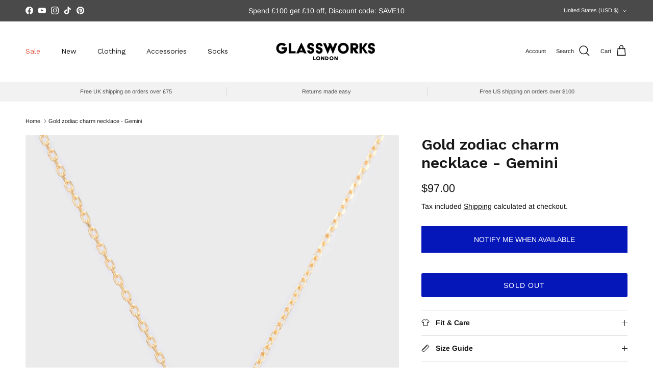

--- FILE ---
content_type: text/html; charset=utf-8
request_url: https://www.google.com/recaptcha/api2/anchor?ar=1&k=6Lc_cQYeAAAAANa5X8nozNicLDPxKQZZHej21Wfu&co=aHR0cHM6Ly91cy5nbGFzc3dvcmtzbG9uZG9uLmNvbTo0NDM.&hl=en&v=PoyoqOPhxBO7pBk68S4YbpHZ&size=invisible&anchor-ms=20000&execute-ms=30000&cb=myo03zpjfuud
body_size: 48829
content:
<!DOCTYPE HTML><html dir="ltr" lang="en"><head><meta http-equiv="Content-Type" content="text/html; charset=UTF-8">
<meta http-equiv="X-UA-Compatible" content="IE=edge">
<title>reCAPTCHA</title>
<style type="text/css">
/* cyrillic-ext */
@font-face {
  font-family: 'Roboto';
  font-style: normal;
  font-weight: 400;
  font-stretch: 100%;
  src: url(//fonts.gstatic.com/s/roboto/v48/KFO7CnqEu92Fr1ME7kSn66aGLdTylUAMa3GUBHMdazTgWw.woff2) format('woff2');
  unicode-range: U+0460-052F, U+1C80-1C8A, U+20B4, U+2DE0-2DFF, U+A640-A69F, U+FE2E-FE2F;
}
/* cyrillic */
@font-face {
  font-family: 'Roboto';
  font-style: normal;
  font-weight: 400;
  font-stretch: 100%;
  src: url(//fonts.gstatic.com/s/roboto/v48/KFO7CnqEu92Fr1ME7kSn66aGLdTylUAMa3iUBHMdazTgWw.woff2) format('woff2');
  unicode-range: U+0301, U+0400-045F, U+0490-0491, U+04B0-04B1, U+2116;
}
/* greek-ext */
@font-face {
  font-family: 'Roboto';
  font-style: normal;
  font-weight: 400;
  font-stretch: 100%;
  src: url(//fonts.gstatic.com/s/roboto/v48/KFO7CnqEu92Fr1ME7kSn66aGLdTylUAMa3CUBHMdazTgWw.woff2) format('woff2');
  unicode-range: U+1F00-1FFF;
}
/* greek */
@font-face {
  font-family: 'Roboto';
  font-style: normal;
  font-weight: 400;
  font-stretch: 100%;
  src: url(//fonts.gstatic.com/s/roboto/v48/KFO7CnqEu92Fr1ME7kSn66aGLdTylUAMa3-UBHMdazTgWw.woff2) format('woff2');
  unicode-range: U+0370-0377, U+037A-037F, U+0384-038A, U+038C, U+038E-03A1, U+03A3-03FF;
}
/* math */
@font-face {
  font-family: 'Roboto';
  font-style: normal;
  font-weight: 400;
  font-stretch: 100%;
  src: url(//fonts.gstatic.com/s/roboto/v48/KFO7CnqEu92Fr1ME7kSn66aGLdTylUAMawCUBHMdazTgWw.woff2) format('woff2');
  unicode-range: U+0302-0303, U+0305, U+0307-0308, U+0310, U+0312, U+0315, U+031A, U+0326-0327, U+032C, U+032F-0330, U+0332-0333, U+0338, U+033A, U+0346, U+034D, U+0391-03A1, U+03A3-03A9, U+03B1-03C9, U+03D1, U+03D5-03D6, U+03F0-03F1, U+03F4-03F5, U+2016-2017, U+2034-2038, U+203C, U+2040, U+2043, U+2047, U+2050, U+2057, U+205F, U+2070-2071, U+2074-208E, U+2090-209C, U+20D0-20DC, U+20E1, U+20E5-20EF, U+2100-2112, U+2114-2115, U+2117-2121, U+2123-214F, U+2190, U+2192, U+2194-21AE, U+21B0-21E5, U+21F1-21F2, U+21F4-2211, U+2213-2214, U+2216-22FF, U+2308-230B, U+2310, U+2319, U+231C-2321, U+2336-237A, U+237C, U+2395, U+239B-23B7, U+23D0, U+23DC-23E1, U+2474-2475, U+25AF, U+25B3, U+25B7, U+25BD, U+25C1, U+25CA, U+25CC, U+25FB, U+266D-266F, U+27C0-27FF, U+2900-2AFF, U+2B0E-2B11, U+2B30-2B4C, U+2BFE, U+3030, U+FF5B, U+FF5D, U+1D400-1D7FF, U+1EE00-1EEFF;
}
/* symbols */
@font-face {
  font-family: 'Roboto';
  font-style: normal;
  font-weight: 400;
  font-stretch: 100%;
  src: url(//fonts.gstatic.com/s/roboto/v48/KFO7CnqEu92Fr1ME7kSn66aGLdTylUAMaxKUBHMdazTgWw.woff2) format('woff2');
  unicode-range: U+0001-000C, U+000E-001F, U+007F-009F, U+20DD-20E0, U+20E2-20E4, U+2150-218F, U+2190, U+2192, U+2194-2199, U+21AF, U+21E6-21F0, U+21F3, U+2218-2219, U+2299, U+22C4-22C6, U+2300-243F, U+2440-244A, U+2460-24FF, U+25A0-27BF, U+2800-28FF, U+2921-2922, U+2981, U+29BF, U+29EB, U+2B00-2BFF, U+4DC0-4DFF, U+FFF9-FFFB, U+10140-1018E, U+10190-1019C, U+101A0, U+101D0-101FD, U+102E0-102FB, U+10E60-10E7E, U+1D2C0-1D2D3, U+1D2E0-1D37F, U+1F000-1F0FF, U+1F100-1F1AD, U+1F1E6-1F1FF, U+1F30D-1F30F, U+1F315, U+1F31C, U+1F31E, U+1F320-1F32C, U+1F336, U+1F378, U+1F37D, U+1F382, U+1F393-1F39F, U+1F3A7-1F3A8, U+1F3AC-1F3AF, U+1F3C2, U+1F3C4-1F3C6, U+1F3CA-1F3CE, U+1F3D4-1F3E0, U+1F3ED, U+1F3F1-1F3F3, U+1F3F5-1F3F7, U+1F408, U+1F415, U+1F41F, U+1F426, U+1F43F, U+1F441-1F442, U+1F444, U+1F446-1F449, U+1F44C-1F44E, U+1F453, U+1F46A, U+1F47D, U+1F4A3, U+1F4B0, U+1F4B3, U+1F4B9, U+1F4BB, U+1F4BF, U+1F4C8-1F4CB, U+1F4D6, U+1F4DA, U+1F4DF, U+1F4E3-1F4E6, U+1F4EA-1F4ED, U+1F4F7, U+1F4F9-1F4FB, U+1F4FD-1F4FE, U+1F503, U+1F507-1F50B, U+1F50D, U+1F512-1F513, U+1F53E-1F54A, U+1F54F-1F5FA, U+1F610, U+1F650-1F67F, U+1F687, U+1F68D, U+1F691, U+1F694, U+1F698, U+1F6AD, U+1F6B2, U+1F6B9-1F6BA, U+1F6BC, U+1F6C6-1F6CF, U+1F6D3-1F6D7, U+1F6E0-1F6EA, U+1F6F0-1F6F3, U+1F6F7-1F6FC, U+1F700-1F7FF, U+1F800-1F80B, U+1F810-1F847, U+1F850-1F859, U+1F860-1F887, U+1F890-1F8AD, U+1F8B0-1F8BB, U+1F8C0-1F8C1, U+1F900-1F90B, U+1F93B, U+1F946, U+1F984, U+1F996, U+1F9E9, U+1FA00-1FA6F, U+1FA70-1FA7C, U+1FA80-1FA89, U+1FA8F-1FAC6, U+1FACE-1FADC, U+1FADF-1FAE9, U+1FAF0-1FAF8, U+1FB00-1FBFF;
}
/* vietnamese */
@font-face {
  font-family: 'Roboto';
  font-style: normal;
  font-weight: 400;
  font-stretch: 100%;
  src: url(//fonts.gstatic.com/s/roboto/v48/KFO7CnqEu92Fr1ME7kSn66aGLdTylUAMa3OUBHMdazTgWw.woff2) format('woff2');
  unicode-range: U+0102-0103, U+0110-0111, U+0128-0129, U+0168-0169, U+01A0-01A1, U+01AF-01B0, U+0300-0301, U+0303-0304, U+0308-0309, U+0323, U+0329, U+1EA0-1EF9, U+20AB;
}
/* latin-ext */
@font-face {
  font-family: 'Roboto';
  font-style: normal;
  font-weight: 400;
  font-stretch: 100%;
  src: url(//fonts.gstatic.com/s/roboto/v48/KFO7CnqEu92Fr1ME7kSn66aGLdTylUAMa3KUBHMdazTgWw.woff2) format('woff2');
  unicode-range: U+0100-02BA, U+02BD-02C5, U+02C7-02CC, U+02CE-02D7, U+02DD-02FF, U+0304, U+0308, U+0329, U+1D00-1DBF, U+1E00-1E9F, U+1EF2-1EFF, U+2020, U+20A0-20AB, U+20AD-20C0, U+2113, U+2C60-2C7F, U+A720-A7FF;
}
/* latin */
@font-face {
  font-family: 'Roboto';
  font-style: normal;
  font-weight: 400;
  font-stretch: 100%;
  src: url(//fonts.gstatic.com/s/roboto/v48/KFO7CnqEu92Fr1ME7kSn66aGLdTylUAMa3yUBHMdazQ.woff2) format('woff2');
  unicode-range: U+0000-00FF, U+0131, U+0152-0153, U+02BB-02BC, U+02C6, U+02DA, U+02DC, U+0304, U+0308, U+0329, U+2000-206F, U+20AC, U+2122, U+2191, U+2193, U+2212, U+2215, U+FEFF, U+FFFD;
}
/* cyrillic-ext */
@font-face {
  font-family: 'Roboto';
  font-style: normal;
  font-weight: 500;
  font-stretch: 100%;
  src: url(//fonts.gstatic.com/s/roboto/v48/KFO7CnqEu92Fr1ME7kSn66aGLdTylUAMa3GUBHMdazTgWw.woff2) format('woff2');
  unicode-range: U+0460-052F, U+1C80-1C8A, U+20B4, U+2DE0-2DFF, U+A640-A69F, U+FE2E-FE2F;
}
/* cyrillic */
@font-face {
  font-family: 'Roboto';
  font-style: normal;
  font-weight: 500;
  font-stretch: 100%;
  src: url(//fonts.gstatic.com/s/roboto/v48/KFO7CnqEu92Fr1ME7kSn66aGLdTylUAMa3iUBHMdazTgWw.woff2) format('woff2');
  unicode-range: U+0301, U+0400-045F, U+0490-0491, U+04B0-04B1, U+2116;
}
/* greek-ext */
@font-face {
  font-family: 'Roboto';
  font-style: normal;
  font-weight: 500;
  font-stretch: 100%;
  src: url(//fonts.gstatic.com/s/roboto/v48/KFO7CnqEu92Fr1ME7kSn66aGLdTylUAMa3CUBHMdazTgWw.woff2) format('woff2');
  unicode-range: U+1F00-1FFF;
}
/* greek */
@font-face {
  font-family: 'Roboto';
  font-style: normal;
  font-weight: 500;
  font-stretch: 100%;
  src: url(//fonts.gstatic.com/s/roboto/v48/KFO7CnqEu92Fr1ME7kSn66aGLdTylUAMa3-UBHMdazTgWw.woff2) format('woff2');
  unicode-range: U+0370-0377, U+037A-037F, U+0384-038A, U+038C, U+038E-03A1, U+03A3-03FF;
}
/* math */
@font-face {
  font-family: 'Roboto';
  font-style: normal;
  font-weight: 500;
  font-stretch: 100%;
  src: url(//fonts.gstatic.com/s/roboto/v48/KFO7CnqEu92Fr1ME7kSn66aGLdTylUAMawCUBHMdazTgWw.woff2) format('woff2');
  unicode-range: U+0302-0303, U+0305, U+0307-0308, U+0310, U+0312, U+0315, U+031A, U+0326-0327, U+032C, U+032F-0330, U+0332-0333, U+0338, U+033A, U+0346, U+034D, U+0391-03A1, U+03A3-03A9, U+03B1-03C9, U+03D1, U+03D5-03D6, U+03F0-03F1, U+03F4-03F5, U+2016-2017, U+2034-2038, U+203C, U+2040, U+2043, U+2047, U+2050, U+2057, U+205F, U+2070-2071, U+2074-208E, U+2090-209C, U+20D0-20DC, U+20E1, U+20E5-20EF, U+2100-2112, U+2114-2115, U+2117-2121, U+2123-214F, U+2190, U+2192, U+2194-21AE, U+21B0-21E5, U+21F1-21F2, U+21F4-2211, U+2213-2214, U+2216-22FF, U+2308-230B, U+2310, U+2319, U+231C-2321, U+2336-237A, U+237C, U+2395, U+239B-23B7, U+23D0, U+23DC-23E1, U+2474-2475, U+25AF, U+25B3, U+25B7, U+25BD, U+25C1, U+25CA, U+25CC, U+25FB, U+266D-266F, U+27C0-27FF, U+2900-2AFF, U+2B0E-2B11, U+2B30-2B4C, U+2BFE, U+3030, U+FF5B, U+FF5D, U+1D400-1D7FF, U+1EE00-1EEFF;
}
/* symbols */
@font-face {
  font-family: 'Roboto';
  font-style: normal;
  font-weight: 500;
  font-stretch: 100%;
  src: url(//fonts.gstatic.com/s/roboto/v48/KFO7CnqEu92Fr1ME7kSn66aGLdTylUAMaxKUBHMdazTgWw.woff2) format('woff2');
  unicode-range: U+0001-000C, U+000E-001F, U+007F-009F, U+20DD-20E0, U+20E2-20E4, U+2150-218F, U+2190, U+2192, U+2194-2199, U+21AF, U+21E6-21F0, U+21F3, U+2218-2219, U+2299, U+22C4-22C6, U+2300-243F, U+2440-244A, U+2460-24FF, U+25A0-27BF, U+2800-28FF, U+2921-2922, U+2981, U+29BF, U+29EB, U+2B00-2BFF, U+4DC0-4DFF, U+FFF9-FFFB, U+10140-1018E, U+10190-1019C, U+101A0, U+101D0-101FD, U+102E0-102FB, U+10E60-10E7E, U+1D2C0-1D2D3, U+1D2E0-1D37F, U+1F000-1F0FF, U+1F100-1F1AD, U+1F1E6-1F1FF, U+1F30D-1F30F, U+1F315, U+1F31C, U+1F31E, U+1F320-1F32C, U+1F336, U+1F378, U+1F37D, U+1F382, U+1F393-1F39F, U+1F3A7-1F3A8, U+1F3AC-1F3AF, U+1F3C2, U+1F3C4-1F3C6, U+1F3CA-1F3CE, U+1F3D4-1F3E0, U+1F3ED, U+1F3F1-1F3F3, U+1F3F5-1F3F7, U+1F408, U+1F415, U+1F41F, U+1F426, U+1F43F, U+1F441-1F442, U+1F444, U+1F446-1F449, U+1F44C-1F44E, U+1F453, U+1F46A, U+1F47D, U+1F4A3, U+1F4B0, U+1F4B3, U+1F4B9, U+1F4BB, U+1F4BF, U+1F4C8-1F4CB, U+1F4D6, U+1F4DA, U+1F4DF, U+1F4E3-1F4E6, U+1F4EA-1F4ED, U+1F4F7, U+1F4F9-1F4FB, U+1F4FD-1F4FE, U+1F503, U+1F507-1F50B, U+1F50D, U+1F512-1F513, U+1F53E-1F54A, U+1F54F-1F5FA, U+1F610, U+1F650-1F67F, U+1F687, U+1F68D, U+1F691, U+1F694, U+1F698, U+1F6AD, U+1F6B2, U+1F6B9-1F6BA, U+1F6BC, U+1F6C6-1F6CF, U+1F6D3-1F6D7, U+1F6E0-1F6EA, U+1F6F0-1F6F3, U+1F6F7-1F6FC, U+1F700-1F7FF, U+1F800-1F80B, U+1F810-1F847, U+1F850-1F859, U+1F860-1F887, U+1F890-1F8AD, U+1F8B0-1F8BB, U+1F8C0-1F8C1, U+1F900-1F90B, U+1F93B, U+1F946, U+1F984, U+1F996, U+1F9E9, U+1FA00-1FA6F, U+1FA70-1FA7C, U+1FA80-1FA89, U+1FA8F-1FAC6, U+1FACE-1FADC, U+1FADF-1FAE9, U+1FAF0-1FAF8, U+1FB00-1FBFF;
}
/* vietnamese */
@font-face {
  font-family: 'Roboto';
  font-style: normal;
  font-weight: 500;
  font-stretch: 100%;
  src: url(//fonts.gstatic.com/s/roboto/v48/KFO7CnqEu92Fr1ME7kSn66aGLdTylUAMa3OUBHMdazTgWw.woff2) format('woff2');
  unicode-range: U+0102-0103, U+0110-0111, U+0128-0129, U+0168-0169, U+01A0-01A1, U+01AF-01B0, U+0300-0301, U+0303-0304, U+0308-0309, U+0323, U+0329, U+1EA0-1EF9, U+20AB;
}
/* latin-ext */
@font-face {
  font-family: 'Roboto';
  font-style: normal;
  font-weight: 500;
  font-stretch: 100%;
  src: url(//fonts.gstatic.com/s/roboto/v48/KFO7CnqEu92Fr1ME7kSn66aGLdTylUAMa3KUBHMdazTgWw.woff2) format('woff2');
  unicode-range: U+0100-02BA, U+02BD-02C5, U+02C7-02CC, U+02CE-02D7, U+02DD-02FF, U+0304, U+0308, U+0329, U+1D00-1DBF, U+1E00-1E9F, U+1EF2-1EFF, U+2020, U+20A0-20AB, U+20AD-20C0, U+2113, U+2C60-2C7F, U+A720-A7FF;
}
/* latin */
@font-face {
  font-family: 'Roboto';
  font-style: normal;
  font-weight: 500;
  font-stretch: 100%;
  src: url(//fonts.gstatic.com/s/roboto/v48/KFO7CnqEu92Fr1ME7kSn66aGLdTylUAMa3yUBHMdazQ.woff2) format('woff2');
  unicode-range: U+0000-00FF, U+0131, U+0152-0153, U+02BB-02BC, U+02C6, U+02DA, U+02DC, U+0304, U+0308, U+0329, U+2000-206F, U+20AC, U+2122, U+2191, U+2193, U+2212, U+2215, U+FEFF, U+FFFD;
}
/* cyrillic-ext */
@font-face {
  font-family: 'Roboto';
  font-style: normal;
  font-weight: 900;
  font-stretch: 100%;
  src: url(//fonts.gstatic.com/s/roboto/v48/KFO7CnqEu92Fr1ME7kSn66aGLdTylUAMa3GUBHMdazTgWw.woff2) format('woff2');
  unicode-range: U+0460-052F, U+1C80-1C8A, U+20B4, U+2DE0-2DFF, U+A640-A69F, U+FE2E-FE2F;
}
/* cyrillic */
@font-face {
  font-family: 'Roboto';
  font-style: normal;
  font-weight: 900;
  font-stretch: 100%;
  src: url(//fonts.gstatic.com/s/roboto/v48/KFO7CnqEu92Fr1ME7kSn66aGLdTylUAMa3iUBHMdazTgWw.woff2) format('woff2');
  unicode-range: U+0301, U+0400-045F, U+0490-0491, U+04B0-04B1, U+2116;
}
/* greek-ext */
@font-face {
  font-family: 'Roboto';
  font-style: normal;
  font-weight: 900;
  font-stretch: 100%;
  src: url(//fonts.gstatic.com/s/roboto/v48/KFO7CnqEu92Fr1ME7kSn66aGLdTylUAMa3CUBHMdazTgWw.woff2) format('woff2');
  unicode-range: U+1F00-1FFF;
}
/* greek */
@font-face {
  font-family: 'Roboto';
  font-style: normal;
  font-weight: 900;
  font-stretch: 100%;
  src: url(//fonts.gstatic.com/s/roboto/v48/KFO7CnqEu92Fr1ME7kSn66aGLdTylUAMa3-UBHMdazTgWw.woff2) format('woff2');
  unicode-range: U+0370-0377, U+037A-037F, U+0384-038A, U+038C, U+038E-03A1, U+03A3-03FF;
}
/* math */
@font-face {
  font-family: 'Roboto';
  font-style: normal;
  font-weight: 900;
  font-stretch: 100%;
  src: url(//fonts.gstatic.com/s/roboto/v48/KFO7CnqEu92Fr1ME7kSn66aGLdTylUAMawCUBHMdazTgWw.woff2) format('woff2');
  unicode-range: U+0302-0303, U+0305, U+0307-0308, U+0310, U+0312, U+0315, U+031A, U+0326-0327, U+032C, U+032F-0330, U+0332-0333, U+0338, U+033A, U+0346, U+034D, U+0391-03A1, U+03A3-03A9, U+03B1-03C9, U+03D1, U+03D5-03D6, U+03F0-03F1, U+03F4-03F5, U+2016-2017, U+2034-2038, U+203C, U+2040, U+2043, U+2047, U+2050, U+2057, U+205F, U+2070-2071, U+2074-208E, U+2090-209C, U+20D0-20DC, U+20E1, U+20E5-20EF, U+2100-2112, U+2114-2115, U+2117-2121, U+2123-214F, U+2190, U+2192, U+2194-21AE, U+21B0-21E5, U+21F1-21F2, U+21F4-2211, U+2213-2214, U+2216-22FF, U+2308-230B, U+2310, U+2319, U+231C-2321, U+2336-237A, U+237C, U+2395, U+239B-23B7, U+23D0, U+23DC-23E1, U+2474-2475, U+25AF, U+25B3, U+25B7, U+25BD, U+25C1, U+25CA, U+25CC, U+25FB, U+266D-266F, U+27C0-27FF, U+2900-2AFF, U+2B0E-2B11, U+2B30-2B4C, U+2BFE, U+3030, U+FF5B, U+FF5D, U+1D400-1D7FF, U+1EE00-1EEFF;
}
/* symbols */
@font-face {
  font-family: 'Roboto';
  font-style: normal;
  font-weight: 900;
  font-stretch: 100%;
  src: url(//fonts.gstatic.com/s/roboto/v48/KFO7CnqEu92Fr1ME7kSn66aGLdTylUAMaxKUBHMdazTgWw.woff2) format('woff2');
  unicode-range: U+0001-000C, U+000E-001F, U+007F-009F, U+20DD-20E0, U+20E2-20E4, U+2150-218F, U+2190, U+2192, U+2194-2199, U+21AF, U+21E6-21F0, U+21F3, U+2218-2219, U+2299, U+22C4-22C6, U+2300-243F, U+2440-244A, U+2460-24FF, U+25A0-27BF, U+2800-28FF, U+2921-2922, U+2981, U+29BF, U+29EB, U+2B00-2BFF, U+4DC0-4DFF, U+FFF9-FFFB, U+10140-1018E, U+10190-1019C, U+101A0, U+101D0-101FD, U+102E0-102FB, U+10E60-10E7E, U+1D2C0-1D2D3, U+1D2E0-1D37F, U+1F000-1F0FF, U+1F100-1F1AD, U+1F1E6-1F1FF, U+1F30D-1F30F, U+1F315, U+1F31C, U+1F31E, U+1F320-1F32C, U+1F336, U+1F378, U+1F37D, U+1F382, U+1F393-1F39F, U+1F3A7-1F3A8, U+1F3AC-1F3AF, U+1F3C2, U+1F3C4-1F3C6, U+1F3CA-1F3CE, U+1F3D4-1F3E0, U+1F3ED, U+1F3F1-1F3F3, U+1F3F5-1F3F7, U+1F408, U+1F415, U+1F41F, U+1F426, U+1F43F, U+1F441-1F442, U+1F444, U+1F446-1F449, U+1F44C-1F44E, U+1F453, U+1F46A, U+1F47D, U+1F4A3, U+1F4B0, U+1F4B3, U+1F4B9, U+1F4BB, U+1F4BF, U+1F4C8-1F4CB, U+1F4D6, U+1F4DA, U+1F4DF, U+1F4E3-1F4E6, U+1F4EA-1F4ED, U+1F4F7, U+1F4F9-1F4FB, U+1F4FD-1F4FE, U+1F503, U+1F507-1F50B, U+1F50D, U+1F512-1F513, U+1F53E-1F54A, U+1F54F-1F5FA, U+1F610, U+1F650-1F67F, U+1F687, U+1F68D, U+1F691, U+1F694, U+1F698, U+1F6AD, U+1F6B2, U+1F6B9-1F6BA, U+1F6BC, U+1F6C6-1F6CF, U+1F6D3-1F6D7, U+1F6E0-1F6EA, U+1F6F0-1F6F3, U+1F6F7-1F6FC, U+1F700-1F7FF, U+1F800-1F80B, U+1F810-1F847, U+1F850-1F859, U+1F860-1F887, U+1F890-1F8AD, U+1F8B0-1F8BB, U+1F8C0-1F8C1, U+1F900-1F90B, U+1F93B, U+1F946, U+1F984, U+1F996, U+1F9E9, U+1FA00-1FA6F, U+1FA70-1FA7C, U+1FA80-1FA89, U+1FA8F-1FAC6, U+1FACE-1FADC, U+1FADF-1FAE9, U+1FAF0-1FAF8, U+1FB00-1FBFF;
}
/* vietnamese */
@font-face {
  font-family: 'Roboto';
  font-style: normal;
  font-weight: 900;
  font-stretch: 100%;
  src: url(//fonts.gstatic.com/s/roboto/v48/KFO7CnqEu92Fr1ME7kSn66aGLdTylUAMa3OUBHMdazTgWw.woff2) format('woff2');
  unicode-range: U+0102-0103, U+0110-0111, U+0128-0129, U+0168-0169, U+01A0-01A1, U+01AF-01B0, U+0300-0301, U+0303-0304, U+0308-0309, U+0323, U+0329, U+1EA0-1EF9, U+20AB;
}
/* latin-ext */
@font-face {
  font-family: 'Roboto';
  font-style: normal;
  font-weight: 900;
  font-stretch: 100%;
  src: url(//fonts.gstatic.com/s/roboto/v48/KFO7CnqEu92Fr1ME7kSn66aGLdTylUAMa3KUBHMdazTgWw.woff2) format('woff2');
  unicode-range: U+0100-02BA, U+02BD-02C5, U+02C7-02CC, U+02CE-02D7, U+02DD-02FF, U+0304, U+0308, U+0329, U+1D00-1DBF, U+1E00-1E9F, U+1EF2-1EFF, U+2020, U+20A0-20AB, U+20AD-20C0, U+2113, U+2C60-2C7F, U+A720-A7FF;
}
/* latin */
@font-face {
  font-family: 'Roboto';
  font-style: normal;
  font-weight: 900;
  font-stretch: 100%;
  src: url(//fonts.gstatic.com/s/roboto/v48/KFO7CnqEu92Fr1ME7kSn66aGLdTylUAMa3yUBHMdazQ.woff2) format('woff2');
  unicode-range: U+0000-00FF, U+0131, U+0152-0153, U+02BB-02BC, U+02C6, U+02DA, U+02DC, U+0304, U+0308, U+0329, U+2000-206F, U+20AC, U+2122, U+2191, U+2193, U+2212, U+2215, U+FEFF, U+FFFD;
}

</style>
<link rel="stylesheet" type="text/css" href="https://www.gstatic.com/recaptcha/releases/PoyoqOPhxBO7pBk68S4YbpHZ/styles__ltr.css">
<script nonce="OJyyczAqLoVUaUUH6LQ7AQ" type="text/javascript">window['__recaptcha_api'] = 'https://www.google.com/recaptcha/api2/';</script>
<script type="text/javascript" src="https://www.gstatic.com/recaptcha/releases/PoyoqOPhxBO7pBk68S4YbpHZ/recaptcha__en.js" nonce="OJyyczAqLoVUaUUH6LQ7AQ">
      
    </script></head>
<body><div id="rc-anchor-alert" class="rc-anchor-alert"></div>
<input type="hidden" id="recaptcha-token" value="[base64]">
<script type="text/javascript" nonce="OJyyczAqLoVUaUUH6LQ7AQ">
      recaptcha.anchor.Main.init("[\x22ainput\x22,[\x22bgdata\x22,\x22\x22,\[base64]/[base64]/[base64]/bmV3IHJbeF0oY1swXSk6RT09Mj9uZXcgclt4XShjWzBdLGNbMV0pOkU9PTM/bmV3IHJbeF0oY1swXSxjWzFdLGNbMl0pOkU9PTQ/[base64]/[base64]/[base64]/[base64]/[base64]/[base64]/[base64]/[base64]\x22,\[base64]\x22,\x22w51fwqorwojChMKfBcOHFUpGAcK3wqNaF8OUw7XDl8K9w6FCJMO5w7dsIG9yT8OuUEfCtsK9wpJrw4RUw6zDo8O3DsKkfkXDqcOSwqY8OsOtWTpVIsKpWgMsBldPfMKZdlzCoCrCmQlVMUDCo1kKwqx3wrcHw4rCv8Knwq/Cv8KqWcKgLmHDhkHDrBMIDcKEXMKaTTEew6HDjzJWWcK4w41pwr4SwpFNwoAsw6fDicOibsKxXcOZRXIXwo1Mw5k5w7HDsWorEV/[base64]/Cv8OPw7Yxw6zCv8OYKi3Diitcw7Jlb8KFHXfDjy0oY0DDi8Kke1JAwqllw4Vjwqcowpt0TsKLCsOcw447wrA6BcKicsOFwrkuw5XDp1p9wrhNwp3DqMKqw6DCnjdfw5DCqcOeGcKCw6vCmcOXw7Y0aCctDMOkTMO/JjcNwpQWMcOAwrHDvy8kGQ3ClsKmwrB1EsK6YlPDo8KUDEhTwphrw4jDsmDClll/IgrCh8KsAcKawpUMehRwOBA+b8KRw7dLNsOgM8KZSwRUw67Dm8K1wrgYFEPCsA/Cr8KXNiFxZMKwCRXCvHvCrWlIXyE5w4jCk8K5wpnCon3DpMOlwrA4PcKxw5vCvljClMKpf8KZw48gMsKDwr/[base64]/CvMOFw6I0w7hZw489w6ggwqHDmWHCr8Kyw7TDn8KPw6vDt8O4w4E2worDiyXDs146w5fDmiHDnMO1Wjd3Yj/DiEPCiFkkPFxew6zClsK9wpPCrMK+AMOgEjQOw7NRw6djw5nDmcK9w5t9OcOaTGYjZcO3w4YZw4gNWB14w50TfcOUw549wq/CiMKjw60dwpjDgMOMSMOrKsKWa8Kow4nDucOIwpkTNE4McnovJMKsw7bDk8KWwqbCjcOZw6xowpk5LFwoUy/Ctgwjw6UdHsOtwpTDnSXDncK6ABHClsKxwrrCl8KNPMOKw5bDtMOLw7vCvxPCkGIJw5zCiMO0wr5gw5Icw57DqMOhw4AjDsK/dsORGsKOw4vDlCAPfkZcw7HCrmw+wrzDrMOYw4FHOcO6w45zw5DCpMK0w4RxwqAxFD9cLMKsw5BPwrx9QVnDicOZBhk4w4YFClLCpsOqw5JJIcObwrLDiU4cwpJ1w7LCl0zDtjxgw6LDhBk1AFwzLnJgfMKWwoAKw4YTQsOww6gCwoxAOCHCncKhwp5pw61/K8Obw73DgSApwpPDuTnDoglXJkMFw79KZMO9AcKew7kiw7IkC8K3w7DCoEnDnivCj8OVw7nCpcKjUl/DjjDCgzJzw6ksw4NeOCR0wqzDqcKhAGsyXsK8w697KmB7wqkRGWrCvlx6SsKCw5MvwrhAHsOodsKuCz4iwojCqwVVLjA6WsOPw6wcacONw77Ck3ccwozCgsOZw5JLw6dBwp/CpsKrwrPCqMOrLmrDg8KwwoNswq15woNbwpcOSsK7ScOAw6A5w4E4OCvCvU3CmcKJc8OUbDsHwrA7QMKPfhDCjAohfsO2D8KlXcKnccOWw6nDkMO9w4XCpcKIAMOvX8Okw4PCjVoUwovDsRzDgcKOYE/CqX8DG8OeVMOqwpjCjxMgXsKMEMOdwrdvRMOSRzYVcRrCmQhYwpDDi8Kww4pJwqAnFnFNJiXCtmDDtsKfw6UOZUZ2wp7DnjvDtHBOTwstTsOdwrhiNjxlK8ORw6/Dr8O5W8KKw65SJmk/DcOtw4cjMMKvw5bDpcO2PsODBQJZwqLDp1vDhsOBIg7CkcOrfUcUw4nCiVTDskHDgF0ZwrF8wqg8w4Ndwr3CqgLCtAXDny50w58Gw4ohw6PDpcOEwo/[base64]/w7vDmsOWw7QFwpDCm2hSwoZbO8OtwonCkMKdNUHDk8OWwqFeRsO/[base64]/DgmvCqMOsw4bCmDXDhsORPsONHcKnw6gNf2Ayw4ZswrcZahLDpinCtHTDkRfCniDCvcKpAMKbw5Y0wr7Dr07DlcKQwphfwqTDkMOaLlZoAsKaOsKMwqFewqYVw4llBHXDokLDkMKTAV/CuMOYSBYVw7NcNcKvw7YUwo1HRFNLw6PDuwDCohjDrcOVNMOnL17DuxxkYcKgw6zDoMOtwrfDmTJoPgvDpG3CksOWw47DjyfCtgTCjsKMXwjDhUTDqHTDmhXDpUbCvsKmwrMXa8K8WlLCsG5sUj/DmMKEw60pw6s1XcOdw5JzwoTDp8KHwpANwqnCl8KJw4DCkDvDrhU/w73DuDHCgFwscXswLWg1w45SYcKkw6JSw4g0w4PDpwHDjCxvCjY9wozCssO/fBw2w5rCpsK1w5rCuMOsGR7CjcK8c0vCrhTDnQbDjcOmw5PCkn1twrwbdw9aM8KXIE3Do345D3bCmcOPwpbDrsKMJCDDicOaw4l1fcKaw6LDsMOZw6fCq8K/[base64]/wpJ2dEvCucO+woDDn0nDsnzDhHUUw5vCucKzIMOmXsKjLl/DhsKMZsOBwonDgRzDoykZwozCvMOWwpjCkEPDv1rDkMO4BMKMKBFtH8Kqw6HDn8K1wrAxw47DgcO9e8OHw6sxwoUYaH/DjMKqw48nYC1ywpd9DR3DpQLClVrCnDVqwqcYWMO+w7rDtyxjwolRHXzDhA/Cn8KvPU4jw70OU8KewogpRsK9w5YTP33CvFDDqDh4w6rDhcKqw7N/w6l7LljDgcONw4/CrgYcwpbDiAPDgMOgOCdCw7ZdF8Omw6pdCcOsacKPfsKPwrvCo8OjwplVJcOKw5MBDF/CswcVHF/DrxptT8KaGMOwEi8yw5p3wpHDqcODa8OOw5HDtcOscMO0NcOcB8K5wpHDvDfDvVwhHxU+wr/CksK1DcKLworChMOtFkkFc3FgFsOsQ17DtMOKClnDgDYPC8Obwq7DhMOewr1WUcKqUMKFwq0swq9gfSfCjMOQw7zCusKqfy4Lw5gCw77CvcOHScK4K8K2dMK7DMOMNmcAwqRtAXklOGHCv2pAw7jDsgxgwrhrNTx/bMOcWsKrwrI1WMKLCxglwpAobcOJw4Ald8OIw5BBw5l1ASDDscOmw4F4M8Kiw69/XsOkfDvCgVPClWzClB/Cny3CkCNAc8O/aMOfw4MYeQkwGMKjw6zCtywzTsKew7xmLcOmMsOHwrYJwrhnwoQDw4DCrWDCo8O4esKqPMOzSXrDp8O2wqF9HTHDhWxhwpB5w6rCoCwvw5Z9UVBxbETCgRcbGMKVHMK/w6pvdMOlw6XClcOFwrUrGSrChcKMwovDosK2WsKFXCVIC0c9woEsw78Iw4Vywq3Cmh/[base64]/Jw8wYsOyJF4bYcOTRVTChMKbw4fDszhFOTddw4/ChMOewpdewonDgQnCtixPwq/CpiMUw6sRagcDVmnCtcKXw6rCqcKNw5wwPS7CsxZ9wp1hVMK9bsK4wrfCsQQNVzXClXvDv3A4w6ILw4/DnQlVI21/NcKqw5ofw6x0woxNw7zDgD/CogDChcKUwqfDhk8PNcKVw47DkUo6SsK4w5DDpsKmw7vDt2PCoExaT8O+C8KzZ8K9w5jDjcKZBSxewoHCocOLU00rEcK/[base64]/[base64]/DiTgew7I1wqjCn2DDmV1FCsKzw7Mzw5hxJFDCp8K9dR/[base64]/CjwnCtGtrw7oeKcKHUMOJw77ClsKqI0DDucOFw5PDsMKyw4Vow4J/dcKZwr7Ci8KBw5rDvmDCpcK7CSlZYFvDlMOBwrwCAWclwpnDnh9WXMKgw6sWecKqQ0HCmjHCin7DuU8OVT/DoMOywo1hPcOyIjPCoMK4GylRwpPDmMKrwq/DmkHDhnRXw5o3e8KiPMOpayQ4wq3Chi/DocOrCEzDpndNwoHDsMKKwpULYMOAUV7Ci8KWZWrCiEVBdcOHLMK9wqLDmMKtYMKvFsOtJWEwwpbDicKXwofDs8OdfC3DisOawo9pCcOIwqXDm8K8w4oLMRvDnMK8NCIHaQrDh8KYw7jCssKXUWAgUMOjAcOHwrMFwp9bXF/[base64]/[base64]/wpFTwqx3w5nClEt7wqZ0WVnDocOjfsKUKATDoA1lOVXDuUPClcOsdcOxAmIBTHTDtcOFwqDDrjrCgD4awozChgzCmsK+w4PDs8OjNsOSw7DDk8KiQC5uMcKJw4/Dt1t6w77Do03CssK4K0HDo39mf1odw4jCm1TCvsK5wrHDsk4gwpZjw7dYwrQwXG3DiAXDo8KPw53DucKNBMK7BkhjfyzDhMKINy/DjW09woTCqCpsw5UGF1x9ZxJIwrLCisKIIwcIwp3ClmFuw5YEwoLCrMKNfWjDv8KvwofCgUDCjh19w6vCuMKGFsKhwoTCi8KQw7JnwoV2B8O5DMKmF8KWwobCg8KDw6PDhm7Cj3TDscOpZMKiw7TCpMKrcsOmwr4HeyfClznDr0dxwo/CmD99w4XDqsOoJsO8SMONcgnCl2TCjMOBLMOVwqlXw7zCssORwqrDqREqOMOnE0DCp17CjkLCrjHDoVYnwppARsKJw4zDr8KKwohwOmHCp1toJXjDuMK6IcKDeTBIw5oKRcO8L8OgwpbCjMORKRbDksKPwrrDtCZDwpTCocOmPMOkVMOOPDDCs8OtQcO2XSw/w4k+wrTCucO7DsKEFsOvwofCrQfCoFcYw5LDgAfCsQ1qwonCuiAQw6Nackgxw5YLw618KmHDsU7CncK9w4fCkl7CmcKjGMOABnRPHMOVBsOEwrTDiTjCn8O0GsKKMDDCv8KUwoHDosKVFBHCksOIU8K/wpNAwqDDncOTwrvCgsKbVBbDnATCmMKGw4pGwo7CuMKKFgonNixwwo/Cq2hqCTLDm1MtwpbCssKOw4s8VsO2w51Xw4lVwqBIESbCr8Knwq9yKcKIwo0qWcKcwrJDwpfCiz19GsKEwr3CqsOYw55Fw6zDoiLDj3UmJxclfEHDvcKDw6h6Q087w5TDiMKgw4DCi0nCocOmfkMxw6/DnEt/BsOpw67Di8OJaMKlDMOLwrbCpEhxAV/DszTDlcOZwpPDkWjCssOOLwrCkMKmw7J0XzPCuTbDrVLDnC3DvDYuw7DDgzp+YCIrS8KeTAY9aiXCqMKgalQpcMOJL8OlwoVTwrVJaMKIOXoawq/[base64]/DjCdowovDjj4cbMO+BAoAD8Kvf8KKCH/[base64]/[base64]/[base64]/[base64]/Cg2/DvsKCw7pSOWsEQ1N0w4Bnwpx4woLDrcKYwp7DiV/Cq1pKWcKBw517MxbCpcObwoNNKzJkwr8SasKecwbClzIWw4PCsiPCo20nUDYWBBbDuxQhwrXDksOsZTdZPcK4woJ1Q8Kew4jDtVMnNkUZTMOjT8KrwrPDk8KUw5c8w6XDvFXDlcK/w4l+w5V0w4peS2bCrA0nw6nCiDLDnsKuWsOnw5ghwrHCtsODR8Obe8KGwqNPfFfCmjp2KMKaWsOfEsKFwokPDE/CscOjUcKZwonDvcKfwr0vI0tXw6fCjMKNAMO2wostbFjDuRrCnMOVRsOABWEKw6/[base64]/Dtgt7L8KywoVCwrvCkMOzw4bDn17Co1Y1CwJZa0xab8OwQzguwpLDvsK/N3wDOsOycTlCwozCtsOiwqBJw5DDhl7DqSfCvcKnMX/DkAsGT01DAAs6wps6wojCjmfCpsOuwrnCqXcWwobCikIIwrTCtAc5LCzCiWHDs8KNwqQxwoTCmsO9w6PCpMK/w61+TQgyPcKDGUUzw7fCgMOkaMO6e8OQR8KGw6XCh3cqL8O7LsOvwqdEwpnCgRbDsBzDssKRw4XChDNiEMKlKm5sCDnCj8OZwpkIw7LClcKuKA3CqwtBBMOew794w4pswqZowqfCrsKcYk3CoMO7wqzCkkjDkcK/ZcObw68zwrzCtijCrcKJEcOGQnd5TcOBwq/DomZ2bcKAf8OzwotyaMOOBCtibcOaP8KDw4nDhzdEKh8qw63Di8KbUkPCisKow4bDujzCm13DiyLCmhcYwqLCmcK7w7fDrQ0UKmF/wo9vIsKnwrgLwr/[base64]/CqcOFLMK7wqvDp8Oaw5hSwpMbLywCwoFoZF08fgzDglnDrMKuAsKRWsO/w4ozJsOlEMKMw6ZMwrrCtMKWw7zDtAvCuMONfsKRSG1jXBnDhcOqH8Onw63DisKVwpN4w6rDiUAMW0TClxhBdR4qZWRAw7ARK8OXwq93NlvChjLDlcOjwplNw6AyOcKIPkzDrQwMScKweUJ1w5XCrMO+esKaRF5Bw711Ll/[base64]/DrsObJDbDv8OdwrPCosKnw77DgzshenM2w6VbwpbDlsKbwocpCcOOwqjDqhxzwqbCt1nDsifDucKgw48jwpg8YUxUwot0XsK7w4AxZkrCgxDCukRnw5ddwqc4DkbDmxzDpsKPwrhONsKewp/CuMO4NQQHw4d9QFkzwpIyHsKJwrpaw5hgwpQDT8KZDMKAwrJmXBRZF1HCigdpCXXDmsK2NcKVB8OaB8KwDUEEw6IiK3jDhiLDksO6wqDDhsKfwoFFNgjDu8O2eQvDmUxeZl5WIcOaFsOQcMKZw6zCgwDDi8OHw5/DtGI3NyAOwrnDtsKRKMOuPMK8w5lkwpXCjMKKWMK8wr4gwrnDiRUdPjt8w4bCtmMrC8Kpw4cCwofDisO5aTB5AcKgInXCrUXDqcKyMcKGJjvCg8O6wpbDszTCjsKXUx8Zw5V0YhnCnScywp1/[base64]/w5HDkV0Vw7/[base64]/DjcOhwoPCvsKVwo1HwrFkw5TDpllkwq3DtHIcw43DlsKkw7Rww4bCjD4OwrfCmz3Cv8KKwo4Tw74GRsOVPixiw4DDlh3CuVXDnXTDl2vCiMKDBmJew7Ekw4DCvhrCicOUw4oGwpJ3DsOewpLDmMODwp/[base64]/woPCisOAwrXCiCTDhCfCucOfw5XCtMOBwpomwoZBP8OawpoEwpZeZ8OEwqIaWsKow61/RsKmw69+wr9iw6LCgiTDkwTDoXjCh8OlO8K8w69Rwq7DkcOfFMOOJhEJBcKbdDxObcODFsKeFcOyHsO6wr/Dh2HDhMKqwp7CmWjDiAhGUh/Dliksw5tBw4QAw5rCqCzDqSPDvsKsN8OIwoJTw6TDnsKLw4fCpU5EYMO1FcO5w7fDvMOVfwJOBWrCgVYkwpTDp3tww7/CpFDCmG0Mw605JBrCt8Orwpsvw5/Dj0l/BcK8OsKVWsKaKg1BDcKHLcO3w5JsBTXDl1zDiMKDRWoaMTt+w51AeMKhwqV4w6bCnzRfw5bDtXDDgMOOwprDiTvDvivDuxdDwpLDjAgMT8KJEHrDlGHDqsKIw7hmN2pwwpYzOcKeL8KKIUFWMyPCsCTCocKUCMK/HcOXSS7CrMKMTMO1VGzCrT3Ck8ONIcO9wpDDjgNXUTFhw4HCjMKKw4rCtcOAw5TCksOlaS1RwrnDvW7Ck8Kywq8zWFTCm8OldhV7wprDtMKZw4YEw7HDsyg3w7FRwpliRgDDqDwpwq/DgcOPOcO5w75KAVRlARrDt8ODG1fCqMOqL1hFwpnCpn5NwpfDm8OGS8KJwo7CgMOcaUoeA8OSwqUff8OJRVknGsOJw7nCicOkw5LCrsKnFsKxwpoxQMKdwpHCiDfDtMO4bnHCmwAEwoZfwr3CssK/wod5RFXDvsO6Dw5SNmAnwrbDnlRxw7XDsMKCcsOjG3V7w6AnGMKzw5nCrcOrwpbCp8OWGENFKnFhJUdFwrDDtkIfZ8O0wrlewrdPfsKlKMKTAsKIw5bDtsKsBMO1wrnCmcOzw7kQw4Ngw5ouR8O0PWZ0w6XDlsOIwp/[base64]/CqsK8w47DusK2w5bDrkZuGcKHw53ClcONL0ZUwoLDsCRvw7TDmFViw7LDsMO6FEjDrW/CosKXAFtTw7nCqsOLw5oqwpbDmMO6w79vw5LCvsODL19zNRt2BsO9w7bDpUs/[base64]/DuQrDqkDDqsKlwpTCrMKvwpIDAMOwcsORLUxfMMKFw6fDrw9JMgjDiMKKQUTCiMK0wrUiw7bCog/CkVDClk/CiXnDh8OcVcKWVcOKDcOOAcKuCVkRw4IFwq9aRMOiAcOIBGYPwpnCs8KhwqvDvRU1w54Lw5DCmcKbwrcra8O3w4zCtDnCtW7DmcKuw4lQQsKFwoAlw7HDhsKWwrHDuS/[base64]/Ds8OJOsK2SsOQw5nCgQfDmVrDm38bw4rDg8KxDld5wobClENowr4mwrZ0wrdJUmoxwqJXw4thdnlOSUvCn2zDgcOxKwpjw6FYZxnCsi0+cMKkRMOww7DCkDzCpsKXwqLCncOkJsOmRzPCrSh9w7jDr27DoMO8w68KwpLCv8KfGR/DrTo6wo7DswZEcFfDjsOawptGw6HDkBxnOsOdw7RjwrbDlcKjw7zCq3EUw6nDs8KwwrgowptdBMOHw5TCp8K5HMOiFcK3woXCgsK4w6lBw7/Ck8KBw4lpesK2O8OaJsObw7jCo3/[base64]/[base64]/Inczfn/DvcKqw6NPICnDrMOGw6/CgsKhw58jwrPDicOnw5PDu3vDpMK7w6DDpzXDncOow4nDh8KDLEvDssOvH8KAwr9vTsKwGcKYGsKWDxs4wrMuCMOoVDPCnHPCmiDDlsOzZDzDn3zCu8Kdw5DDjE3Cq8ODwo88D2kfwoh/w6Aiwq7CgMOCZ8KhK8OCBBvCqMOxEcO6CQ0TwrrDkcK8woPDisKZw5vCgcKJw4hswqfCicOxUcOwFsOSw5JAwo8owooAKEzDp8KOR8OLw5JSw411wochCTNGw4xqwrJnF8O/L3diwrjDn8Ofw7PCrsK7TA7DggvDsi3DvwXCucKtEsODNSnDt8OsC8Kdw55+HAbDoWLDul3ChVMAw7/ClBxCwr7Cl8Kxw7JBwrRoBmXDgsKswoMsPHouYcKGwo7Cj8KGGMKTQcKWwpYCa8OJw7fCssK7FAV2w4vCnRVMaEx4w47Ct8OwOMO3XRbCjFdGwoJpOFHDucO/w5FLJwNACcOLwps9ZcKXBsKVwpFlw7gLOArCvlMFwqDCgcOtbFMfwqBkwp90Z8Oiw6XCtm3ClMOGW8OawqzCkDVMNDHDi8OgwpjCnU/[base64]/CkcOHCyHDsjXCmcOUw5vDllFmGMKYw5/DoyozPHbDly85w6wgWsOpwqMRRzrDksO9cA40wp5jS8O1w5nCj8K5LsKvRsKEwrnDp8K8YE1Iwqo6T8KTdsO8w7XDk17Cm8ONw7TCkws4X8ODHhrCjBw2wqFtM1NOwqnCqXpJw7bDu8OSw5ErUsKewprDmsKkOsOgwp/DicO1wp3CrxHCtlJkR2bDrMKJT29vwrjDhcK5wrZYw4DDssO1wrHChWpWUCE6w6E5wpbCrzYKw61nw6Mmw7bCksO0ecKgUMOJwpTCuMK6wofCpnBEw5jCicOSXgMbMcKkJTrDswbCiyjCn8KHUcK/w5/CmcO8TE7CksKnw7YoEMKUw5DCj13CtMKkM0/DlHbDjxrDtHTCjMObw7dJwrTDug/CsWE3wowfw7BmI8KreMOgw4hjwpZNwrHCiQ3DrG4Sw5XDsifCkA3CiDQZw4LDvsKVw6VheSjDkzTCgsOqw7Azw4/Dv8K5woLCt13CucKOwpLCtcOuw740FB3Ck13DjSwiNGzDjEImw5Mfwo/[base64]/[base64]/[base64]/Ds3EYwqzCvgNVwp/CpjjDssOSw6pgwq3DlMO4w6ZowpwQwol+w4UTM8KeJMOZOE/DkMO8HQETO8KBw5MwwqnDpTXCtzhYwrzCp8KnwqRpXsKsJWDCrsKuP8OQBjfCukDDkMKtfRh+LBjDl8KDW2PCnMKAwozDvQLCoivCnsKrw6toKgZRA8OBSA9rw4ElwqFeRMK4wqJZWHTDjsO9wo/[base64]/CkwA/w5A8NsKHQWvClcOLFcObfk/CkWnDjVYKNQ0tO8KfP8Oqw5BDwp1NOcK4w4XDsVtcIXDDgcOnwr9hKMOkIVLDjMKPwpbCtcKEwpJtwq19GEoDDgPCshnCsnvCkHjCicKve8OmV8O9E2zDgMOJdB/DhWpIWV7DvsKnHcO2woMUCWIjbsOhMcKvwqYaaMKDw5fDtmMBOwvCnDFUwrISwoHCh0bDlHBSwrEzw5nDinjCvcO8QsKEwofDlTJWwqzCrXJKNcO+QUAawq4Lwp5Yw45Uwr9CQ8OUC8OifMOJZcOpEMOew4zDtBDCtlrDmcOawrfDjcKnKDjDqx4fwp/Co8OUwrfDlsK4HSNkwqJzwrHCsTwjXMOxw47Cj0wmwrQOwrQyacKVw7zDtzwwU2NtGMKqBMOgwoAWEsOgWFzDgMKgaMOSN8OvwooWCMOIWcK0w6xlYDDChD3DtTNkw4ViYknDrcKpJMKGwpQMDMKYdsKGa2jCu8OSF8K6w5/ClsO+M0Fbw6ZywoPDgDRMwrLDkkFbwrvCpMOnG2dTfmA4QMKoIWXCmUQ5RxF0ACHDkyzCrcO2HnAhw6FJBMOpBcK2RcOlwqpAwr3DgnVIOEDClDFEAgEZwqZ1dijCk8ObC2PCrjFlwqIZFgMFw6fDusOKw6bCssOOw4Bmw4/DjQVDwprDl8OFw63CmsO/Yg9DR8OWbAnCpMK+b8OBMS/CpA4xw4TCv8OJw6DDhsKKw5FUQcOjJSLDqMOLwrwjw4XDgUrDkcOsQsOHOcOndsKkZGhfw7lJA8OPDW7Dl8OIfjDClkbDhRYbX8OYw7sMwpgOwolSw4Y/w5VKw4UFNk0mwpoLw4tOQBHDqMKvJcKzWsKJF8KKSMOcQ2bDmSogw4lNfw/CusOwKX45csKUQT/[base64]/CsMKpTMOASyM5asO1a8OXwpnCpDNfSFV3w7Fuw5TCvMKGwph6B8O6SsKEw4knw63Di8OiwrR+csO3dcOABmrCn8Kqw6gpw511LDZlJMOiwrg2w712wrwrXMOywo4GwrEYAcO/KsK0w4MOwpTDtXPCr8K3wo7DrMOwSk8ceMOUZ3PCkcK1wqNzwpfCk8OqCsKZwqrCt8OrwoV6RcKDw6ohXRvDsRkBYMKfw7HDo8ODw7kccVnDpA/[base64]/[base64]/DqCgkR8Oqw7/Dmk4+EcOLcUAUTsOpKVgPw5zCjcOgKTrDgsOQwrbDmgARwoXDosOyw44Ww7LDosO+GsOQFABzwpPCsTnDv1wxwp/[base64]/Co30Mw7vCr8OAw5rDn2rCgsKmw57DgUDDiTzCpgXDlsOtcWPDrCXDqsOMwr/Cm8K0MMKIWcKDLsOFE8OcwpXCmsKSwqnCr04FAAcNUEx/d8KJKMOTw67CqcOfw5RYwovDnW00HcK+QSpFC8OhXm5iw6MrwqMDMMKWYMOxBsKxTMOpIcOkw6k5cF/Do8OOw4J4PMKSwo5qw5XCjHHCosO2w4fCmcKlwpTDq8OQw7kawrYOf8OWwr9gdA/DhcOfO8Kuwo0mwrnCknfCpcKHw7HDogzCgcKJShcQw4vDvhkQUgVIOAgOfm9qwonDnAZXF8OAHMOuMSAxXcK2w4TDiWFAfkDCtyd9HmIjACDDu17DqlXCuwDCs8OmWMKOH8OoT8KDbMOadE4qPSNjcMKULlwlwqvCosKvSMOYwr5Sw7Uqw6/Dt8OGwps6wrDDv2LCu8OSecKRwqBRBgIzbjPClw4gPk3DuArCmzwEwrgSw4XCigMQS8KRC8OzQMKjw7zDhk1yEk7CisODwrcfw5QHwrPCoMKywpUXVXsOAsKkeMKuwp0Yw4FMwoEkS8Kgwotlw6puwqsiw4nDg8OHCMOPXzFow67DucKUE8KyKh/CqcO7w6HDlcK2wr8ue8KYwpDCuA3DnMK5w4jDkcO2QMKNwqnCmcOOJ8KBwpPDkcOsdMO/wpdiJcKkwovCr8KwesOAEsOmBjbDoXgRw5BDwrfCqcKZAsOcw4LDn21pwoPClMKmwpRRRjXCl8OVasKvwo3Cp3bDrkM+woZxwqUDw5FpHBvChEsJwpjCt8ORbcKWHnLCs8K3wqMRw5DDkilPwpd9YVXDonjCjSFbwoEZwqptw4VaTibClsK/w547cgp8f38yQ3RGRsOKUQItwpl0w5XCosO/wrRYHSl+w4QALgIlwonDgsOWDBfChxN5ScKkczQrXcOrwonDl8OqwpQNE8KKc108OsKoU8Opwr0WbMKoWD3Cs8KjwrnDocOoIcKzYyvDncKkw5/CjSHDmcKiw4N7w4gkw5nDgsKdw6kKK2BKZ8Obw7A+w67CkFAMwq8kVsOBw7UGwqEkF8OJcsKow5LDp8KBQ8KMwrM8w7/DusK/JBQIMsK/JSjClMOCwr9Ow6hwwr0iwpvDscO/XsKpw5DCvsKwwq5iamXDk8KLw4vCq8KSHHdtw4bDlMKVJ3fCs8OhwrjDg8Omw5DCq8Oww7MNw7nCjMKqTcK0ZsKYMEnDlE/CpsKGRjPCu8OqwpTDocOHG04lGVEsw5djwpdlw41lwpB4Tm/Cpm/DjBPCj3sLd8O9HDofwogqw5nDsRrCscOewoJNYMKbbxvDsxnCoMKYdU7CrWHCtRcQH8OTVF0JSALDhsOHwpwMwo8rCsO8w5nCiTrDj8Kew6Ryw7rDqXjCpQw1NkjCqEoUUMO+b8K5PMOOaMOBE8OmYGfDkcK3OcOZw7/DnMKFJcKsw5sxLVvChlvDig3Cg8OCw7t3LRHCrzTCpWJIw49Dw5l7wrQCNWBAw6oONcOPw5FOwqRuPGbCkcObw5HDisO8wqVCOwHDmRQpGMOtYcObw74lwo/[base64]/wrpOw6rDq8O4LiHCqsOSPX/CjynCsCbDj8KDw6HDo8ONT8OxFMKHwplqAsO0I8ODw74HfyXDtmjDv8Kgw5jCn15BZcKDw6lFRVcUHDsjw5/DqGXCikxzO3TDuQHCo8KMw47ChsODw5TCljtbwoXDoQXDt8K3w7XDiEBtw7NrPcOQw4/[base64]/CksKhw5tENlLDusOgG8K/[base64]/DuDpUF8OzTMKdFMOpw7nDscOdAMK4IMKDw63Co2fDkGTCv3vCmMOhwrjDuMKBHgbDq2NgLsOiwq/CjjZQQCknOFkTPMOhwrAIc0MVFWZaw7MIw4klwpF/O8K8w4MWU8ORw5Atw4DCncO+KyoqGzfCjh9rw4HCqcKgKWwjwrRWEcKaw4zCuFvDtWc1w5gIMMOYGMKSJj/Doj7CisOEwqPDicK9XiYmV2hFw6Qiw40dw7DDnMKKL23Cm8Kmw7IqBnk/wqNlw7jCmcKiwqUiOcK2woHDuC7CgyhreMK3wohFHMK+M3/[base64]/ChXkmw6vDjMKTwoNnURzCq0pHCMK5w6TCsy7CjybCn8ODVsKDwroDOMKGO1R/w6JvUcOBJ0BXwpHDvzc7ckUFw4LDnmF9wqBgw61DSlARDcKSw6dowppkCcKiw5kTFMKgAcKxHB/[base64]/DnnlGwp88U8KXPjADw5zDkXfDrsOdwptkN8OzwrPCjlk/w4F6fMOUMDnComLDtF8vaybCuMO0w73DnHogR3pUEcONwqAnwpNtw7/[base64]/Dj0kxacOSKnpow5krwroMCgzDj0Fhw4F9wpXCm8KVwqPCuXleM8Kqw7rCn8KDE8K/bcO2w7ANw6LCosOOV8KRYsO0NcK8WxbCjjppw5DDrcKqw47DpjnDmcOww7l3NXLDu1FHw6BlRVLCuyfCo8OWWVp+d8KyOcOAwr/DmEdjw5TCtzXDmiDDmsOewo8GakDDscKWNQ9/[base64]/[base64]/CtsKTEsKuw4MwXsKVbMOGTzZIWw3DjA8cw6USwrHDmcO5VcORd8OYbn92SwvCuiJewo3CpmzDhxZCVx82w5BkQMKAw45FVR3Ci8OGOsKlTMOZKsK7RHsaXwLDolLDlsOofMK4U8ONw6jDuTrDisKWXgY9Im/Cm8KCUwkCOEUEB8KtwprDoE7ClmbDnBAdw5R/w6TDiljCkyRDecOzw5fDsV3DtcK7Mz3CvxNFwp7Du8OwwoZNwqowUcOBwojDi8O/[base64]/QsOawql+wozCosOSwrbDlMKXLFVsSFfDrV1nwr3Dhys6BcK/[base64]/w5bDn0TCs8KSJsKgwr3Cl8KxJirDtsKcwqPCmQfDrV4yw5HDri8gw4JwTRrCocK/[base64]/CjMOfw7zDvUQeA1XCpsOxw7kwQcK3wrAYwrfDjzzDhTcWw4QDw6Ibwq/[base64]/DqwLDsCIzw6gwN2TDgcKEw5zDmcO8QWXDgRXDgsKHw6rDrV1oH8KQwoBPwprDsR3Dq8Ktwokuwqh1V2fDuh8MVifDosOddMO/MsKgwpjDhBYqQMOGwoQFw6bChGM6csOhwpIFwozDmcKMw7JgwoZJYjESw48qPlHDrMK9wotOw5nDjgB7wocZcHhSZE3DvUhdwrDCpsKgRsKHe8OEeAvDucKiw6nDqsO5w6xswoceNBPCtCXDlCV+wpHCi0gnME/Dnn1+FT8dw5XCl8Kbw6hywpTCpcK0CMOQNMKVDMKuPXd4woXDszvCt1XDmDvCr2bChcK9O8Oqcis8R2VCNsOWw6NPw45qccKMwoHDkHYGKToow73CuTshej/CoQQ8wqnCqB4FEcKhesKwwpHDnxJLwosSw6/Ct8KCwrnCjiM/wpBMw5VBwp3DlBtYw6Q+BiM0wqk9FsKYw4TDoQAYw4Mle8OGwpPCn8KwwovCozshRUIxT1vCgsKzYgnDrx9qZMOFJcOYwoMTw57DksOVWmtlWsKYecKXGcOFw4lLwoLDlMO8ZMKuccOww4p1UTpowochwrhtcDo0GBXCisKLbULDtsKLwpXDtzTDmcKlw4/Dkj0UST53w5fDr8OBFmRcw5FKMSwOLTTDthIDwqPCrMKtHmB9a0ESwqTCgSDChzrCo8OPw5bDoi5Ww4ZJw4QAP8Omw4nDkmZHwpopHm9Jw5MuJMOiJBXDhzk4w7Esw53CkEt8ChNbwo03DsOeGUNTKMKOAsKYEFZlw7/[base64]/w6nDisKZw6XCisKkEMOtwpMLw4DCmGnDtsO6w4nDucOHwpxTwocARWNlw6oJIMOiPsOHwokLwoHCscKFw6oXOxXCuMKJw5LCsljCpMK/O8KLwqjCkMOaw4bCh8Khw5rCm2krC1oUOcOdV3nDugrCmHQafGFiScOcw5DCjcKcQ8KNwqs5L8KxRcKrw7oXw5UqZsKzwppTwqLCgwckV1gywofCn0rCqcKCIX7Dv8KWwoM3w4/[base64]/CpU8pwqh1wqXCjCHDlMKMOFNrw54Mw5MXMmzCp8OPdBfCgBsOw4NEw7A5EsOHbn5Ow4zDtMK3acK+wpR6w4o7VDcZeiXDgAYZKsOXOBDDkMO1P8KuR1lIJsOsNsKZwpvDoDPChsOxwqQQwpVcKm8Cw6vCqnNoT8ORwqJkwr/Cn8KiUlAxw7DCrytFwprDqztFIXTCkm7DssOyFE5Tw6nCocOBw7U0wrfCr2DCnjTCon7DviIYIhTDlcKcw79PdMKiFwcLw6A1w6gWwoTCqg8sNsKHw5LDmMKgwrHCu8KiZ8KpaMOfI8OgMsKQPsOWwo7Ck8OzYcOFeG03wobCsMKgFsK0dMOwRTHCsSPCvsO+wp/DrsOsOx92w63DrcOvwqx6w5TCjMOdwovDjMKfJVLDkxTCtW3Dt0XCpsKtLEzDnVoAUsO0w44LP8OpRsO/w58Aw6DDlQLDrRk9w4/CuMOaw5QrR8K2JjwzJcOKO3nCviTDhsOhaThdLsKuGwpbwo0QQFHDgAwJb2vDosOuwqA3FlHChVzDmm7DjgspwrRow5fDh8OewozCtMKvwqPDjkjCnMKTDE/[base64]/XwBqP14IwojDlsKGZ8OyPTbCvMK3HU1GByw9w48HasKjwpDCgMOtwrRkUcOmIW8Jwo/CsAZZJcKTwqnDnWcuH217wqrDncKDM8O3w4/DpBNRO8OFYVrDsgzCmlsFw6waIMO3R8O9w5HChiXDnHkFFMO7wow+c8Ojw4TCpMKIw7F7Bz4WwoLCjsKVeAZUWB/CthQbZcOwcsKDLGBQw6fDjhzDucKie8OdVMKgM8OQSsKLL8Oywr1Mw41iIBnCkyQXKn/CkirDvQRVwo4zUh9AQjcuNwvCrMK1R8OXCMK9w43DpGXCjzXDrsOiwqnDiGpsw6jCrMOnw5Yqf8KbLMOPwo/CoRTCiC7DmS0qdcKscnvDrQpsFcKKwqoUw7RnOsOpaD5jw6TCgRc2URoOwoDDkcKRe2zCkcO3wq3CiMOnw4URFQdgwpLCvsOgw75lJsOJw47DhsKFJcKLw5DCp8K0wovCiUwWHsKGwoIbw556O8KDwq3Cm8KLPQbDhsOOXwHCmMOwGW/[base64]\\u003d\x22],null,[\x22conf\x22,null,\x226Lc_cQYeAAAAANa5X8nozNicLDPxKQZZHej21Wfu\x22,0,null,null,null,0,[21,125,63,73,95,87,41,43,42,83,102,105,109,121],[1017145,362],0,null,null,null,null,0,null,0,null,700,1,null,0,\[base64]/76lBhmnigkZhAoZnOKMAhmv8xEZ\x22,0,1,null,null,1,null,0,1,null,null,null,0],\x22https://us.glassworkslondon.com:443\x22,null,[3,1,1],null,null,null,1,3600,[\x22https://www.google.com/intl/en/policies/privacy/\x22,\x22https://www.google.com/intl/en/policies/terms/\x22],\x221M4Oi95bHbvC7rIlXagQeHDn4PsB2JSD0jnkZx/3dVY\\u003d\x22,1,0,null,1,1768927370603,0,0,[78,54,29,198,189],null,[33,74,134,157],\x22RC-8f0iG8VS32YNkQ\x22,null,null,null,null,null,\x220dAFcWeA5We4CIpuKh58xtd1KztmqprSDCFmgYC23qUSeA5eEImpqEURPksKL0Z3PArZVBhtbStjcHW_NUdJt4dlammyT9ArDTUw\x22,1769010170688]");
    </script></body></html>

--- FILE ---
content_type: text/javascript
request_url: https://us.glassworkslondon.com/cdn/shop/t/38/assets/search-suggestions.js?v=101886753114502501091737977640
body_size: -277
content:
if(!customElements.get("search-suggestions")){const SearchSuggestions=class extends HTMLElement{connectedCallback(){this.searchTimeoutID=-1,this.searchInput=this.closest("form").querySelector('input[name="q"]'),this.searchInput.addEventListener("keyup",this.handleInputChange.bind(this)),this.searchInput.addEventListener("change",this.handleInputChange.bind(this))}handleInputChange(){const valueToSearch=this.searchInput.value;valueToSearch.length&&valueToSearch!==this.oldSearchValue?(clearTimeout(this.searchTimeoutID),this.searchTimeoutID=setTimeout(()=>{this.fetchSuggestions(valueToSearch)},500)):valueToSearch.length||(clearTimeout(this.searchTimeoutID),this.searchSuggestionsAbortController&&(this.searchSuggestionsAbortController.abort("Existing request not needed"),this.searchSuggestionsAbortController=null),this.innerHTML=""),this.oldSearchValue=valueToSearch}fetchSuggestions(terms){this.searchSuggestionsAbortController&&this.searchSuggestionsAbortController.abort("Existing request not needed"),this.searchSuggestionsAbortController=new AbortController,fetch(`${theme.routes.predictiveSearch}?q=${encodeURIComponent(terms)}&section_id=search-suggestions`,{signal:this.searchSuggestionsAbortController.signal}).then(response=>{if(!response.ok)throw new Error(response.status);return response.text()}).then(text=>{const results=new DOMParser().parseFromString(text,"text/html").querySelector(".search-suggestions-wrapper");this.innerHTML="",this.insertAdjacentElement("beforeend",results.firstElementChild)}).catch(error=>{if(console.warn(error),error.code!==20)throw error})}};window.customElements.define("search-suggestions",SearchSuggestions)}
//# sourceMappingURL=/cdn/shop/t/38/assets/search-suggestions.js.map?v=101886753114502501091737977640


--- FILE ---
content_type: text/javascript; charset=utf-8
request_url: https://us.glassworkslondon.com/products/gold-zodiac-charm-necklace-gemini-24919.js
body_size: 788
content:
{"id":6662678249574,"title":"Gold zodiac charm necklace - Gemini","handle":"gold-zodiac-charm-necklace-gemini-24919","description":"- Measurements: 1. Chain length: 43.5cm\u003cbr\u003e- Materials: 18K gold plated sterling silver (92.5% sterling silver, 7.5% copper)\u003cbr\u003e- Care: Store in a cool, dark place. Remove when showering or exercising. Keep away from perfume, body lotions and any other chemicals.","published_at":"2021-12-20T00:00:00+00:00","created_at":"2021-11-23T03:47:17+00:00","vendor":"N \/ Nam - 1-10 \/ Wearbetter","type":"Necklaces","tags":["Archive \/ No","Colour_Gold","Shopify \/ Live Unhidden","Shopify Dept \/ Jewellery","Shopify Master Dept \/ All Accessories","Shopify Master Dept \/ All Clothing and Accessories","Shopify Master Dept \/ All Clothing and Accessories ex Socks","Subcategory_Necklaces \/ Fine - Charms"],"price":9700,"price_min":9700,"price_max":9700,"available":false,"price_varies":false,"compare_at_price":null,"compare_at_price_min":0,"compare_at_price_max":0,"compare_at_price_varies":false,"variants":[{"id":47594926539036,"title":"Default Title","option1":"Default Title","option2":null,"option3":null,"sku":"114081","requires_shipping":true,"taxable":true,"featured_image":null,"available":false,"name":"Gold zodiac charm necklace - Gemini","public_title":null,"options":["Default Title"],"price":9700,"weight":0,"compare_at_price":null,"inventory_management":"shopify","barcode":"114081","requires_selling_plan":false,"selling_plan_allocations":[]}],"images":["\/\/cdn.shopify.com\/s\/files\/1\/0274\/0079\/8310\/files\/gemmini_985698fe-b1a0-49eb-97ee-43ab1aa8054c.jpg?v=1764595011","\/\/cdn.shopify.com\/s\/files\/1\/0274\/0079\/8310\/files\/geminni2_e8f218d4-c8ac-439e-bea0-fe9f7495f388.jpg?v=1764595011","\/\/cdn.shopify.com\/s\/files\/1\/0274\/0079\/8310\/files\/5_SHOOT_2021-12-08_Jewellery_Julia-9600_139049ed-a3ba-46db-9bc4-4c4cc5e64596.jpg?v=1764595011","\/\/cdn.shopify.com\/s\/files\/1\/0274\/0079\/8310\/files\/5_SHOOT_2021-12-08_Jewellery_Julia-9602_ce101c97-2a5a-468d-8149-908ed6c44f18.jpg?v=1764595011","\/\/cdn.shopify.com\/s\/files\/1\/0274\/0079\/8310\/files\/5_SHOOT_2021-12-08_Jewellery_Julia-9597_93a4a08e-b74c-429e-bd25-bae03d559733.jpg?v=1764595011"],"featured_image":"\/\/cdn.shopify.com\/s\/files\/1\/0274\/0079\/8310\/files\/gemmini_985698fe-b1a0-49eb-97ee-43ab1aa8054c.jpg?v=1764595011","options":[{"name":"Title","position":1,"values":["Default Title"]}],"url":"\/products\/gold-zodiac-charm-necklace-gemini-24919","media":[{"alt":"Gold zodiac charm necklace - Gemini_1","id":64272002711935,"position":1,"preview_image":{"aspect_ratio":0.667,"height":1600,"width":1067,"src":"https:\/\/cdn.shopify.com\/s\/files\/1\/0274\/0079\/8310\/files\/gemmini_985698fe-b1a0-49eb-97ee-43ab1aa8054c.jpg?v=1764595011"},"aspect_ratio":0.667,"height":1600,"media_type":"image","src":"https:\/\/cdn.shopify.com\/s\/files\/1\/0274\/0079\/8310\/files\/gemmini_985698fe-b1a0-49eb-97ee-43ab1aa8054c.jpg?v=1764595011","width":1067},{"alt":"Gold zodiac charm necklace - Gemini_2","id":64272002744703,"position":2,"preview_image":{"aspect_ratio":0.666,"height":1600,"width":1066,"src":"https:\/\/cdn.shopify.com\/s\/files\/1\/0274\/0079\/8310\/files\/geminni2_e8f218d4-c8ac-439e-bea0-fe9f7495f388.jpg?v=1764595011"},"aspect_ratio":0.666,"height":1600,"media_type":"image","src":"https:\/\/cdn.shopify.com\/s\/files\/1\/0274\/0079\/8310\/files\/geminni2_e8f218d4-c8ac-439e-bea0-fe9f7495f388.jpg?v=1764595011","width":1066},{"alt":"Gold zodiac charm necklace - Gemini_3","id":64272002777471,"position":3,"preview_image":{"aspect_ratio":0.667,"height":1600,"width":1067,"src":"https:\/\/cdn.shopify.com\/s\/files\/1\/0274\/0079\/8310\/files\/5_SHOOT_2021-12-08_Jewellery_Julia-9600_139049ed-a3ba-46db-9bc4-4c4cc5e64596.jpg?v=1764595011"},"aspect_ratio":0.667,"height":1600,"media_type":"image","src":"https:\/\/cdn.shopify.com\/s\/files\/1\/0274\/0079\/8310\/files\/5_SHOOT_2021-12-08_Jewellery_Julia-9600_139049ed-a3ba-46db-9bc4-4c4cc5e64596.jpg?v=1764595011","width":1067},{"alt":"Gold zodiac charm necklace - Gemini_4","id":64272002810239,"position":4,"preview_image":{"aspect_ratio":0.667,"height":1600,"width":1067,"src":"https:\/\/cdn.shopify.com\/s\/files\/1\/0274\/0079\/8310\/files\/5_SHOOT_2021-12-08_Jewellery_Julia-9602_ce101c97-2a5a-468d-8149-908ed6c44f18.jpg?v=1764595011"},"aspect_ratio":0.667,"height":1600,"media_type":"image","src":"https:\/\/cdn.shopify.com\/s\/files\/1\/0274\/0079\/8310\/files\/5_SHOOT_2021-12-08_Jewellery_Julia-9602_ce101c97-2a5a-468d-8149-908ed6c44f18.jpg?v=1764595011","width":1067},{"alt":"Gold zodiac charm necklace - Gemini_5","id":64272002941311,"position":5,"preview_image":{"aspect_ratio":0.667,"height":1600,"width":1067,"src":"https:\/\/cdn.shopify.com\/s\/files\/1\/0274\/0079\/8310\/files\/5_SHOOT_2021-12-08_Jewellery_Julia-9597_93a4a08e-b74c-429e-bd25-bae03d559733.jpg?v=1764595011"},"aspect_ratio":0.667,"height":1600,"media_type":"image","src":"https:\/\/cdn.shopify.com\/s\/files\/1\/0274\/0079\/8310\/files\/5_SHOOT_2021-12-08_Jewellery_Julia-9597_93a4a08e-b74c-429e-bd25-bae03d559733.jpg?v=1764595011","width":1067}],"requires_selling_plan":false,"selling_plan_groups":[]}